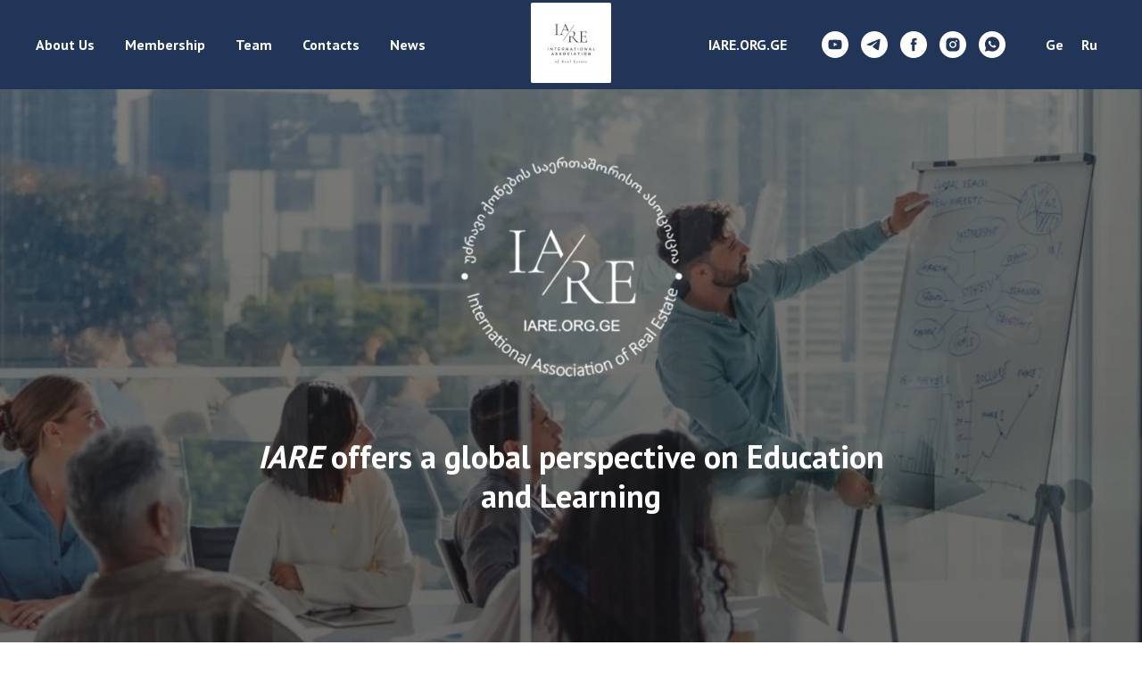

--- FILE ---
content_type: text/html; charset=UTF-8
request_url: https://iare.org.ge/education-en
body_size: 9325
content:
<!DOCTYPE html> <html> <head> <meta charset="utf-8" /> <meta http-equiv="Content-Type" content="text/html; charset=utf-8" /> <meta name="viewport" content="width=device-width, initial-scale=1.0" /> <!--metatextblock--> <title>Education</title> <meta name="description" content="Education" /> <meta property="og:url" content="https://iare.org.ge/education-en" /> <meta property="og:title" content="Education" /> <meta property="og:description" content="Education" /> <meta property="og:type" content="website" /> <meta property="og:image" content="https://thb.tildacdn.one/tild6234-3866-4639-b566-356562313132/-/resize/504x/Logo_Iare-round-corn.png" /> <link rel="canonical" href="https://iare.org.ge/education-en"> <!--/metatextblock--> <meta name="format-detection" content="telephone=no" /> <meta http-equiv="x-dns-prefetch-control" content="on"> <link rel="dns-prefetch" href="https://ws.tildacdn.com"> <link rel="dns-prefetch" href="https://static.tildacdn.one"> <link rel="shortcut icon" href="https://static.tildacdn.one/tild6162-6431-4132-b666-383233643336/favicon.ico" type="image/x-icon" /> <!-- Assets --> <script src="https://neo.tildacdn.com/js/tilda-fallback-1.0.min.js" async charset="utf-8"></script> <link rel="stylesheet" href="https://static.tildacdn.one/css/tilda-grid-3.0.min.css" type="text/css" media="all" onerror="this.loaderr='y';"/> <link rel="stylesheet" href="https://static.tildacdn.one/ws/project8496321/tilda-blocks-page44269957.min.css?t=1752758854" type="text/css" media="all" onerror="this.loaderr='y';" /> <link rel="preconnect" href="https://fonts.gstatic.com"> <link href="https://fonts.googleapis.com/css2?family=PT+Sans:wght@400;700&subset=latin,cyrillic" rel="stylesheet"> <link rel="stylesheet" href="https://static.tildacdn.one/css/tilda-animation-2.0.min.css" type="text/css" media="all" onerror="this.loaderr='y';" /> <link rel="stylesheet" href="https://static.tildacdn.one/css/tilda-menusub-1.0.min.css" type="text/css" media="print" onload="this.media='all';" onerror="this.loaderr='y';" /> <noscript><link rel="stylesheet" href="https://static.tildacdn.one/css/tilda-menusub-1.0.min.css" type="text/css" media="all" /></noscript> <link rel="stylesheet" href="https://static.tildacdn.one/css/tilda-cover-1.0.min.css" type="text/css" media="all" onerror="this.loaderr='y';" /> <link rel="stylesheet" href="https://static.tildacdn.one/css/tilda-cards-1.0.min.css" type="text/css" media="all" onerror="this.loaderr='y';" /> <script nomodule src="https://static.tildacdn.one/js/tilda-polyfill-1.0.min.js" charset="utf-8"></script> <script type="text/javascript">function t_onReady(func) {if(document.readyState!='loading') {func();} else {document.addEventListener('DOMContentLoaded',func);}}
function t_onFuncLoad(funcName,okFunc,time) {if(typeof window[funcName]==='function') {okFunc();} else {setTimeout(function() {t_onFuncLoad(funcName,okFunc,time);},(time||100));}}function t_throttle(fn,threshhold,scope) {return function() {fn.apply(scope||this,arguments);};}</script> <script src="https://static.tildacdn.one/js/tilda-scripts-3.0.min.js" charset="utf-8" defer onerror="this.loaderr='y';"></script> <script src="https://static.tildacdn.one/ws/project8496321/tilda-blocks-page44269957.min.js?t=1752758854" charset="utf-8" async onerror="this.loaderr='y';"></script> <script src="https://static.tildacdn.one/js/tilda-lazyload-1.0.min.js" charset="utf-8" async onerror="this.loaderr='y';"></script> <script src="https://static.tildacdn.one/js/tilda-animation-2.0.min.js" charset="utf-8" async onerror="this.loaderr='y';"></script> <script src="https://static.tildacdn.one/js/tilda-menusub-1.0.min.js" charset="utf-8" async onerror="this.loaderr='y';"></script> <script src="https://static.tildacdn.one/js/tilda-menu-1.0.min.js" charset="utf-8" async onerror="this.loaderr='y';"></script> <script src="https://static.tildacdn.one/js/tilda-cover-1.0.min.js" charset="utf-8" async onerror="this.loaderr='y';"></script> <script src="https://static.tildacdn.one/js/tilda-paint-icons.min.js" charset="utf-8" async onerror="this.loaderr='y';"></script> <script src="https://static.tildacdn.one/js/tilda-cards-1.0.min.js" charset="utf-8" async onerror="this.loaderr='y';"></script> <script src="https://static.tildacdn.one/js/tilda-skiplink-1.0.min.js" charset="utf-8" async onerror="this.loaderr='y';"></script> <script src="https://static.tildacdn.one/js/tilda-events-1.0.min.js" charset="utf-8" async onerror="this.loaderr='y';"></script> <script type="text/javascript">window.dataLayer=window.dataLayer||[];</script> <script type="text/javascript">(function() {if((/bot|google|yandex|baidu|bing|msn|duckduckbot|teoma|slurp|crawler|spider|robot|crawling|facebook/i.test(navigator.userAgent))===false&&typeof(sessionStorage)!='undefined'&&sessionStorage.getItem('visited')!=='y'&&document.visibilityState){var style=document.createElement('style');style.type='text/css';style.innerHTML='@media screen and (min-width: 980px) {.t-records {opacity: 0;}.t-records_animated {-webkit-transition: opacity ease-in-out .2s;-moz-transition: opacity ease-in-out .2s;-o-transition: opacity ease-in-out .2s;transition: opacity ease-in-out .2s;}.t-records.t-records_visible {opacity: 1;}}';document.getElementsByTagName('head')[0].appendChild(style);function t_setvisRecs(){var alr=document.querySelectorAll('.t-records');Array.prototype.forEach.call(alr,function(el) {el.classList.add("t-records_animated");});setTimeout(function() {Array.prototype.forEach.call(alr,function(el) {el.classList.add("t-records_visible");});sessionStorage.setItem("visited","y");},400);}
document.addEventListener('DOMContentLoaded',t_setvisRecs);}})();</script></head> <body class="t-body" style="margin:0;"> <!--allrecords--> <div id="allrecords" class="t-records" data-hook="blocks-collection-content-node" data-tilda-project-id="8496321" data-tilda-page-id="44269957" data-tilda-page-alias="education-en" data-tilda-formskey="fe914ad6a3df119b0fc19234a8496321" data-tilda-cookie="no" data-tilda-lazy="yes" data-tilda-root-zone="one" data-tilda-ts="y" data-tilda-project-country="GE"> <div id="rec1002891466" class="r t-rec" style=" " data-animationappear="off" data-record-type="446"> <!-- T446 --> <div id="nav1002891466marker"></div> <div
id="nav1002891466"
class="t446 t446__positionabsolute "
style="background-color: rgba(33,53,89, 1); height:100px; " data-bgcolor-hex="#213559" data-bgcolor-rgba="rgba(33,53,89,1)" data-navmarker="nav1002891466marker" data-appearoffset="" data-bgopacity-two="1" data-menushadow="" data-menushadow-css="" data-bgopacity="1" data-menu="yes"> <div class="t446__maincontainer " style="height:100px;"> <div class="t446__logowrapper"> <div class="t446__logowrapper2"> <div style="display: block;"> <a href="/iare-main"> <img class="t446__imglogo t446__imglogomobile"
src="https://static.tildacdn.one/tild6234-3866-4639-b566-356562313132/Logo_Iare-round-corn.png"
imgfield="img"
style="max-width: 90px; width: 90px;"
alt="COMPANY"> </a> </div> </div> </div> <div class="t446__leftwrapper" style=" padding-right:95px; text-align: left;"> <div class="t446__leftmenuwrapper"> <ul class="t446__list t-menu__list"> <li class="t446__list_item" style="padding:0 15px 0 0;"> <a class="t-menu__link-item" href="" data-menu-submenu-hook="link_sub1_1002891466" data-menu-item-number="1">About Us</a> <div class="t-menusub" data-submenu-hook="link_sub1_1002891466" data-submenu-margin="15px" data-add-submenu-arrow=""> <div class="t-menusub__menu"> <div class="t-menusub__content"> <ul role="list" class="t-menusub__list"> <li class="t-menusub__list-item t-name t-name_xs"> <a class="t-menusub__link-item t-name t-name_xs"
href="/mission-eng" data-menu-item-number="1">Mission</a> </li> <li class="t-menusub__list-item t-name t-name_xs"> <a class="t-menusub__link-item t-name t-name_xs"
href="/ethics-en" data-menu-item-number="1">Ethical code</a> </li> <li class="t-menusub__list-item t-name t-name_xs"> <a class="t-menusub__link-item t-name t-name_xs"
href="/education-en" data-menu-item-number="1">Education</a> </li> <li class="t-menusub__list-item t-name t-name_xs"> <a class="t-menusub__link-item t-name t-name_xs"
href="/events-en" data-menu-item-number="1">Events</a> </li> <li class="t-menusub__list-item t-name t-name_xs"> <a class="t-menusub__link-item t-name t-name_xs"
href="/legislation-en" data-menu-item-number="1">Legislation</a> </li> <li class="t-menusub__list-item t-name t-name_xs"> <a class="t-menusub__link-item t-name t-name_xs"
href="/social-en" data-menu-item-number="1">Social responsibility</a> </li> <li class="t-menusub__list-item t-name t-name_xs"> <a class="t-menusub__link-item t-name t-name_xs"
href="/sustainable-en" data-menu-item-number="1">Sustainable Development</a> </li> </ul> </div> </div> </div> </li> <li class="t446__list_item" style="padding:0 15px;"> <a class="t-menu__link-item" href="" data-menu-submenu-hook="link_sub2_1002891466" data-menu-item-number="2">Membership</a> <div class="t-menusub" data-submenu-hook="link_sub2_1002891466" data-submenu-margin="15px" data-add-submenu-arrow=""> <div class="t-menusub__menu"> <div class="t-menusub__content"> <ul role="list" class="t-menusub__list"> <li class="t-menusub__list-item t-name t-name_xs"> <a class="t-menusub__link-item t-name t-name_xs"
href="/membership-en" data-menu-item-number="2">Membership</a> </li> <li class="t-menusub__list-item t-name t-name_xs"> <a class="t-menusub__link-item t-name t-name_xs"
href="/partners-en" data-menu-item-number="2">Partners</a> </li> <li class="t-menusub__list-item t-name t-name_xs"> <a class="t-menusub__link-item t-name t-name_xs"
href="/members-en" data-menu-item-number="2">Members</a> </li> <li class="t-menusub__list-item t-name t-name_xs"> <a class="t-menusub__link-item t-name t-name_xs"
href="/benefits-en" data-menu-item-number="2">Benefits</a> </li> <li class="t-menusub__list-item t-name t-name_xs"> <a class="t-menusub__link-item t-name t-name_xs"
href="/original-products-en" data-menu-item-number="2">Original products</a> </li> <li class="t-menusub__list-item t-name t-name_xs"> <a class="t-menusub__link-item t-name t-name_xs"
href="/events-agendas-en" data-menu-item-number="2">Events agendas</a> </li> </ul> </div> </div> </div> </li> <li class="t446__list_item" style="padding:0 15px;"> <a class="t-menu__link-item" href="/team-ru" data-menu-submenu-hook="" data-menu-item-number="3">Team</a> </li> <li class="t446__list_item" style="padding:0 15px;"> <a class="t-menu__link-item" href="/contacts" data-menu-submenu-hook="" data-menu-item-number="4">Contacts</a> </li> <li class="t446__list_item" style="padding:0 0 0 15px;"> <a class="t-menu__link-item" href="/news" data-menu-submenu-hook="" data-menu-item-number="5">News</a> </li> </ul> </div> </div> <div class="t446__rightwrapper" style=" padding-left:95px; text-align: right;"> <div class="t446__rightmenuwrapper"> <ul class="t446__list t-menu__list"> <li class="t446__list_item" style="padding:0 0 0 15px 0 0;"> <a class="t-menu__link-item" href="/iare-main" data-menu-submenu-hook="" data-menu-item-number="6">IARE.ORG.GE</a> </li> </ul> </div> <div class="t446__additionalwrapper"> <div class="t-sociallinks"> <ul role="list" class="t-sociallinks__wrapper" aria-label="Соц. сети"> <!-- new soclinks --><li class="t-sociallinks__item t-sociallinks__item_youtube"><a href="https://www.youtube.com/@Iare_org_ge" target="_blank" rel="nofollow" aria-label="youtube" style="width: 30px; height: 30px;"><svg class="t-sociallinks__svg" role="presentation" width=30px height=30px viewBox="0 0 100 100" fill="none" xmlns="http://www.w3.org/2000/svg"> <path fill-rule="evenodd" clip-rule="evenodd" d="M50 100c27.614 0 50-22.386 50-50S77.614 0 50 0 0 22.386 0 50s22.386 50 50 50Zm17.9-67.374c3.838.346 6 2.695 6.474 6.438.332 2.612.626 6.352.626 10.375 0 7.064-.626 11.148-.626 11.148-.588 3.728-2.39 5.752-6.18 6.18-4.235.48-13.76.7-17.992.7-4.38 0-13.237-.184-17.66-.552-3.8-.317-6.394-2.44-6.916-6.218-.38-2.752-.626-6.022-.626-11.222 0-5.788.209-8.238.7-10.853.699-3.732 2.48-5.54 6.548-5.96C36.516 32.221 40.55 32 49.577 32c4.413 0 13.927.228 18.322.626Zm-23.216 9.761v14.374L58.37 49.5l-13.686-7.114Z" fill="#ffffff"/> </svg></a></li>&nbsp;<li class="t-sociallinks__item t-sociallinks__item_telegram"><a href="https://t.me/iare_org_ge" target="_blank" rel="nofollow" aria-label="telegram" style="width: 30px; height: 30px;"><svg class="t-sociallinks__svg" role="presentation" width=30px height=30px viewBox="0 0 100 100" fill="none"
xmlns="http://www.w3.org/2000/svg"> <path fill-rule="evenodd" clip-rule="evenodd"
d="M50 100c27.614 0 50-22.386 50-50S77.614 0 50 0 0 22.386 0 50s22.386 50 50 50Zm21.977-68.056c.386-4.38-4.24-2.576-4.24-2.576-3.415 1.414-6.937 2.85-10.497 4.302-11.04 4.503-22.444 9.155-32.159 13.734-5.268 1.932-2.184 3.864-2.184 3.864l8.351 2.577c3.855 1.16 5.91-.129 5.91-.129l17.988-12.238c6.424-4.38 4.882-.773 3.34.773l-13.49 12.882c-2.056 1.804-1.028 3.35-.129 4.123 2.55 2.249 8.82 6.364 11.557 8.16.712.467 1.185.778 1.292.858.642.515 4.111 2.834 6.424 2.319 2.313-.516 2.57-3.479 2.57-3.479l3.083-20.226c.462-3.511.993-6.886 1.417-9.582.4-2.546.705-4.485.767-5.362Z"
fill="#ffffff" /> </svg></a></li>&nbsp;<li class="t-sociallinks__item t-sociallinks__item_facebook"><a href="https://www.facebook.com/IareInternationalAssociationofRealEstate" target="_blank" rel="nofollow" aria-label="facebook" style="width: 30px; height: 30px;"><svg class="t-sociallinks__svg" role="presentation" width=30px height=30px viewBox="0 0 100 100" fill="none" xmlns="http://www.w3.org/2000/svg"> <path fill-rule="evenodd" clip-rule="evenodd" d="M50 100c27.6142 0 50-22.3858 50-50S77.6142 0 50 0 0 22.3858 0 50s22.3858 50 50 50Zm3.431-73.9854c-2.5161.0701-5.171.6758-7.0464 2.4577-1.5488 1.4326-2.329 3.5177-2.5044 5.602-.0534 1.4908-.0458 2.9855-.0382 4.4796.0058 1.1205.0115 2.2407-.0085 3.3587-.6888.005-1.3797.0036-2.0709.0021-.9218-.0019-1.8441-.0038-2.7626.0096 0 .8921.0013 1.7855.0026 2.6797.0026 1.791.0052 3.5853-.0026 5.3799.9185.0134 1.8409.0115 2.7627.0096.6912-.0015 1.382-.0029 2.0708.0021.0155 3.5565.0127 7.1128.0098 10.669-.0036 4.4452-.0072 8.8903.0252 13.3354 1.8903-.0134 3.7765-.0115 5.6633-.0095 1.4152.0014 2.8306.0028 4.2484-.0022.0117-4.0009.0088-7.9986.0058-11.9963-.0029-3.9979-.0058-7.9957.0059-11.9964.9533-.005 1.9067-.0036 2.86-.0021 1.2713.0019 2.5425.0038 3.8137-.0096.396-2.679.7335-5.3814.9198-8.0947-1.2576-.0058-2.5155-.0058-3.7734-.0058-1.2578 0-2.5157 0-3.7734-.0059 0-.4689-.0007-.9378-.0014-1.4066-.0022-1.4063-.0044-2.8123.0131-4.2188.198-1.0834 1.3158-1.9104 2.3992-1.8403h5.1476c.0117-2.8069.0117-5.602 0-8.4089-.6636 0-1.3273-.0007-1.9911-.0014-1.9915-.0022-3.9832-.0044-5.975.0131Z" fill="#ffffff"/> </svg></a></li>&nbsp;<li class="t-sociallinks__item t-sociallinks__item_instagram"><a href="https://www.instagram.com/iare_internationalassociation?utm_source=ig_web_button_share_sheet&amp;igsh=ZDNlZDc0MzIxNw==" target="_blank" rel="nofollow" aria-label="instagram" style="width: 30px; height: 30px;"><svg class="t-sociallinks__svg" role="presentation" width=30px height=30px viewBox="0 0 100 100" fill="none" xmlns="http://www.w3.org/2000/svg"> <path fill-rule="evenodd" clip-rule="evenodd" d="M50 100C77.6142 100 100 77.6142 100 50C100 22.3858 77.6142 0 50 0C22.3858 0 0 22.3858 0 50C0 77.6142 22.3858 100 50 100ZM25 39.3918C25 31.4558 31.4566 25 39.3918 25H60.6082C68.5442 25 75 31.4566 75 39.3918V60.8028C75 68.738 68.5442 75.1946 60.6082 75.1946H39.3918C31.4558 75.1946 25 68.738 25 60.8028V39.3918ZM36.9883 50.0054C36.9883 42.8847 42.8438 37.0922 50.0397 37.0922C57.2356 37.0922 63.0911 42.8847 63.0911 50.0054C63.0911 57.1252 57.2356 62.9177 50.0397 62.9177C42.843 62.9177 36.9883 57.1252 36.9883 50.0054ZM41.7422 50.0054C41.7422 54.5033 45.4641 58.1638 50.0397 58.1638C54.6153 58.1638 58.3372 54.5041 58.3372 50.0054C58.3372 45.5066 54.6145 41.8469 50.0397 41.8469C45.4641 41.8469 41.7422 45.5066 41.7422 50.0054ZM63.3248 39.6355C65.0208 39.6355 66.3956 38.2606 66.3956 36.5646C66.3956 34.8687 65.0208 33.4938 63.3248 33.4938C61.6288 33.4938 60.2539 34.8687 60.2539 36.5646C60.2539 38.2606 61.6288 39.6355 63.3248 39.6355Z" fill="#ffffff"/> </svg></a></li>&nbsp;<li class="t-sociallinks__item t-sociallinks__item_whatsapp"><a href="https://wa.me/995555200289" target="_blank" rel="nofollow" aria-label="whatsapp" style="width: 30px; height: 30px;"><svg class="t-sociallinks__svg" role="presentation" width=30px height=30px viewBox="0 0 100 100" fill="none"
xmlns="http://www.w3.org/2000/svg"> <path fill-rule="evenodd" clip-rule="evenodd"
d="M50 100C77.6142 100 100 77.6142 100 50C100 22.3858 77.6142 0 50 0C22.3858 0 0 22.3858 0 50C0 77.6142 22.3858 100 50 100ZM69.7626 28.9928C64.6172 23.841 57.7739 21.0027 50.4832 21C35.4616 21 23.2346 33.2252 23.2292 48.2522C23.2274 53.0557 24.4823 57.7446 26.8668 61.8769L23 76L37.4477 72.2105C41.4282 74.3822 45.9107 75.5262 50.4714 75.528H50.4823C65.5029 75.528 77.7299 63.301 77.7363 48.2749C77.7408 40.9915 74.9089 34.1446 69.7626 28.9928ZM62.9086 53.9588C62.2274 53.6178 58.8799 51.9708 58.2551 51.7435C57.6313 51.5161 57.1766 51.4024 56.7228 52.0845C56.269 52.7666 54.964 54.2998 54.5666 54.7545C54.1692 55.2092 53.7718 55.2656 53.0915 54.9246C52.9802 54.8688 52.8283 54.803 52.6409 54.7217C51.6819 54.3057 49.7905 53.4855 47.6151 51.5443C45.5907 49.7382 44.2239 47.5084 43.8265 46.8272C43.4291 46.1452 43.7837 45.7769 44.1248 45.4376C44.3292 45.2338 44.564 44.9478 44.7987 44.662C44.9157 44.5194 45.0328 44.3768 45.146 44.2445C45.4345 43.9075 45.56 43.6516 45.7302 43.3049C45.7607 43.2427 45.7926 43.1776 45.8272 43.1087C46.0545 42.654 45.9409 42.2565 45.7708 41.9155C45.6572 41.6877 45.0118 40.1167 44.4265 38.6923C44.1355 37.984 43.8594 37.3119 43.671 36.8592C43.1828 35.687 42.6883 35.69 42.2913 35.6924C42.2386 35.6928 42.1876 35.6931 42.1386 35.6906C41.7421 35.6706 41.2874 35.667 40.8336 35.667C40.3798 35.667 39.6423 35.837 39.0175 36.5191C38.9773 36.5631 38.9323 36.6111 38.8834 36.6633C38.1738 37.4209 36.634 39.0648 36.634 42.2002C36.634 45.544 39.062 48.7748 39.4124 49.2411L39.415 49.2444C39.4371 49.274 39.4767 49.3309 39.5333 49.4121C40.3462 50.5782 44.6615 56.7691 51.0481 59.5271C52.6732 60.2291 53.9409 60.6475 54.9303 60.9612C56.5618 61.4796 58.046 61.4068 59.22 61.2313C60.5286 61.0358 63.2487 59.5844 63.8161 57.9938C64.3836 56.4033 64.3836 55.0392 64.2136 54.7554C64.0764 54.5258 63.7545 54.3701 63.2776 54.1395C63.1633 54.0843 63.0401 54.0247 62.9086 53.9588Z"
fill="#ffffff" /> </svg></a></li><!-- /new soclinks --> </ul> </div> <div class="t446__right_langs"> <div class="t446__right_buttons_wrap"> <div class="t446__right_langs_lang"> <a style="" href="https://iare.org.ge/education-ge">Ge</a> </div> <div class="t446__right_langs_lang"> <a style="" href="https://iare.org.ge/education-ru">Ru</a> </div> </div> </div> </div> </div> </div> </div> <style>@media screen and (max-width:980px){#rec1002891466 .t446__leftcontainer{padding:20px;}#rec1002891466 .t446__imglogo{padding:20px 0;}#rec1002891466 .t446{position:static;}}</style> <script>t_onReady(function() {t_onFuncLoad('t446_checkOverflow',function() {window.addEventListener('resize',t_throttle(function() {t446_checkOverflow('1002891466','100');}));window.addEventListener('load',function() {t446_checkOverflow('1002891466','100');});t446_checkOverflow('1002891466','100');});t_onFuncLoad('t_menu__interactFromKeyboard',function() {t_menu__interactFromKeyboard('1002891466');});});t_onReady(function() {t_onFuncLoad('t_menu__highlightActiveLinks',function() {t_menu__highlightActiveLinks('.t446__list_item a');});});t_onReady(function() {t_onFuncLoad('t_menu__setBGcolor',function() {t_menu__setBGcolor('1002891466','.t446');window.addEventListener('resize',t_throttle(function() {t_menu__setBGcolor('1002891466','.t446');}));});});</script> <style>#rec1002891466 .t-menu__link-item{-webkit-transition:color 0.3s ease-in-out,opacity 0.3s ease-in-out;transition:color 0.3s ease-in-out,opacity 0.3s ease-in-out;}#rec1002891466 .t-menu__link-item.t-active:not(.t978__menu-link){color:#ffffff !important;}@supports (overflow:-webkit-marquee) and (justify-content:inherit){#rec1002891466 .t-menu__link-item,#rec1002891466 .t-menu__link-item.t-active{opacity:1 !important;}}</style> <script>t_onReady(function() {setTimeout(function(){t_onFuncLoad('t_menusub_init',function() {t_menusub_init('1002891466');});},500);});</script> <style>@media screen and (max-width:980px){#rec1002891466 .t-menusub__menu .t-menusub__link-item{color:#ffffff !important;}#rec1002891466 .t-menusub__menu .t-menusub__link-item.t-active{color:#ffffff !important;}}@media screen and (min-width:981px){#rec1002891466 .t-menusub__menu{background-color:#213559;}}#rec1002891466 .t-menusub__menu_top:after{border-top-color:#213559;}#rec1002891466 .t-menusub__menu_bottom:after{border-bottom-color:#213559;}</style> <style> #rec1002891466 a.t-menusub__link-item{color:#ffffff;}</style> <style> #rec1002891466 .t446__logowrapper2 a{color:#ffffff;font-weight:600;}#rec1002891466 a.t-menu__link-item{font-size:16px;color:#ffffff;font-weight:700;font-family:'PT Sans';}#rec1002891466 .t446__right_descr{color:#213559;}#rec1002891466 .t446__right_langs_lang a{font-size:16px;color:#ffffff;font-weight:700;font-family:'PT Sans';}</style> <style> #rec1002891466 .t446__logo{color:#ffffff;font-weight:600;}</style> <!--[if IE 8]> <style>#rec1002891466 .t446{filter:progid:DXImageTransform.Microsoft.gradient(startColorStr='#D9213559',endColorstr='#D9213559');}</style> <![endif]--> </div> <div id="rec1002891626" class="r t-rec" style=" " data-animationappear="off" data-record-type="338"> <!-- cover --> <div class="t-cover" id="recorddiv1002891626"bgimgfield="img"style="height:110vh;background-image:url('https://thb.tildacdn.one/tild3962-3832-4866-b136-333339343635/-/resize/20x/IARE__2.jpg');"> <div class="t-cover__carrier" id="coverCarry1002891626"data-content-cover-id="1002891626"data-content-cover-bg="https://static.tildacdn.one/tild3962-3832-4866-b136-333339343635/IARE__2.jpg"data-display-changed="true"data-content-cover-height="110vh"data-content-cover-parallax=""data-content-use-image-for-mobile-cover=""style="height:110vh;background-attachment:scroll; "itemscope itemtype="http://schema.org/ImageObject"><meta itemprop="image" content="https://static.tildacdn.one/tild3962-3832-4866-b136-333339343635/IARE__2.jpg"></div> <div class="t-cover__filter" style="height:110vh;background-image: -moz-linear-gradient(top, rgba(0,0,0,0.50), rgba(0,0,0,0.60));background-image: -webkit-linear-gradient(top, rgba(0,0,0,0.50), rgba(0,0,0,0.60));background-image: -o-linear-gradient(top, rgba(0,0,0,0.50), rgba(0,0,0,0.60));background-image: -ms-linear-gradient(top, rgba(0,0,0,0.50), rgba(0,0,0,0.60));background-image: linear-gradient(top, rgba(0,0,0,0.50), rgba(0,0,0,0.60));filter: progid:DXImageTransform.Microsoft.gradient(startColorStr='#7f000000', endColorstr='#66000000');"></div> <div class="t338"> <div class="t-container"> <div class="t-col t-col_8 t-prefix_2"> <div class="t-cover__wrapper t-valign_middle" style="height:110vh; position: relative;z-index: 1;"> <div class="t338 t-align_center" style=""> <div data-hook-content="covercontent"> <div class="t339__wrapper"> <div class="t339__blocklogo"> <img class="t338__logo t-img"
imgfield="img2"
src="https://thb.tildacdn.one/tild6266-3335-4663-a134-336163663465/-/empty/noroot.png" data-original="https://static.tildacdn.one/tild6266-3335-4663-a134-336163663465/noroot.png" data-tu-max-width="800" data-tu-max-height="800"
style="" data-hook-clogo="coverlogo"
alt=""> </div> <h1 class="t338__title t-title t-title_xxs" field="title"><em style="color: rgb(255, 255, 255); font-family: &quot;PT Sans&quot;;">IARE </em><span style="color: rgb(255, 255, 255); font-family: &quot;PT Sans&quot;;">offers a global perspective on Education and Learning</span></h1> </div> </div> </div> </div> </div> </div> </div> </div> </div> <div id="rec1002891751" class="r t-rec t-rec_pt_30 t-rec_pb_30" style="padding-top:30px;padding-bottom:30px; " data-record-type="508"> <!-- t508 --> <div class="t508"> <div class="t-section__container t-container t-container_flex"> <div class="t-col t-col_12 "> <div
class="t-section__title t-title t-title_xs t-align_center t-margin_auto"
field="btitle"> <span style="font-family: &quot;PT Sans&quot;; color: rgb(33, 53, 89);">Priorities</span> </div> </div> </div> <style></style> <style> #rec1002891751 .t-section__title{padding-bottom:40px;}</style> <ul role="list" class="t508__container t-container"> <li class="t-col t-col_8 t-prefix_2 t-item t-list__item"> <div class="t-cell t-valign_top"> <div class="t508__bgimg t-bgimg"
imgfield="li_img__3059894664310" data-original="https://static.tildacdn.one/lib/icons/bullets/check2_thin.svg" data-color="#213559"
style=" background-image: url('https://static.tildacdn.one/lib/icons/bullets/check2_thin.svg');"
itemscope itemtype="http://schema.org/ImageObject"> <meta itemprop="image" content="https://static.tildacdn.one/lib/icons/bullets/check2_thin.svg"> </div> </div> <div class="t508__textwrapper t-cell t-valign_top"> <div class="t508__descr t-descr t-descr_sm" field="li_descr__3059894664310"><em style="color: rgb(33, 53, 89);">IARE</em><span style="color: rgb(33, 53, 89);"> </span><span style="font-family: &quot;PT Sans&quot;; color: rgb(33, 53, 89);">provides access to advanced educational resources, including interactive webinars and informative lectures from recognized experts in the field</span></div> </div> </li> <li class="t-col t-col_8 t-prefix_2 t-item t-list__item"> <div class="t-cell t-valign_top"> <div class="t508__bgimg t-bgimg"
imgfield="li_img__2059894664311" data-original="https://static.tildacdn.one/lib/icons/bullets/check2_thin.svg" data-color="#213559"
style=" background-image: url('https://static.tildacdn.one/lib/icons/bullets/check2_thin.svg');"
itemscope itemtype="http://schema.org/ImageObject"> <meta itemprop="image" content="https://static.tildacdn.one/lib/icons/bullets/check2_thin.svg"> </div> </div> <div class="t508__textwrapper t-cell t-valign_top"> <div class="t508__descr t-descr t-descr_sm" field="li_descr__2059894664311"><span style="font-family: &quot;PT Sans&quot;; color: rgb(33, 53, 89);">Our seminars and training sessions are aimed at professional development and enhancing qualifications, equipping our specialists with the most up-to-date knowledge and tools for success in the international market.</span></div> </div> </li> <li class="t-col t-col_8 t-prefix_2 t-item t-list__item"> <div class="t-cell t-valign_top"> <div class="t508__bgimg t-bgimg"
imgfield="li_img__2059894664312" data-original="https://static.tildacdn.one/lib/icons/bullets/check2_thin.svg" data-color="#213559"
style=" background-image: url('https://static.tildacdn.one/lib/icons/bullets/check2_thin.svg');"
itemscope itemtype="http://schema.org/ImageObject"> <meta itemprop="image" content="https://static.tildacdn.one/lib/icons/bullets/check2_thin.svg"> </div> </div> <div class="t508__textwrapper t-cell t-valign_top"> <div class="t508__descr t-descr t-descr_sm" field="li_descr__2059894664312"><span style="font-family: &quot;PT Sans&quot;; color: rgb(33, 53, 89);">Topics of Upcoming Educational Programmes </span>⤵︎</div> </div> </li> </ul> </div> <script>t_onReady(function() {t_onFuncLoad('t__paintIcons',function() {t__paintIcons('1002891751','.t508__img, .t508__bgimg');});});</script> </div> <div id="rec1002891786" class="r t-rec t-rec_pt_30 t-rec_pb_30" style="padding-top:30px;padding-bottom:30px;background-color:#213559; " data-record-type="1032" data-bg-color="#213559"> <!-- t1032 --> <div class="t1032" data-display-changed="true"> <div class="t-container t-card__container"> <div class="t1032__row"> <div class="t1032__col t-item t-card__col t-card__col_withoutbtn t-col t-col_4 t1032__col"> <div class="t1032__content" style="background-color: #ffffff;border-color: #000000;border-width: 2px;"> <div class="t1032__wrapper"> <img class="t1032__img t1032__img_circle t-img"
src="https://static.tildacdn.one/tild3663-3236-4639-a461-383266393965/vector.svg"
imgfield="li_img__2949894657960" data-tu-max-width="300" data-tu-max-height="300"
style=""
alt=""> <div class="t-card__title t-name t-name_xl" field="li_title__2949894657960"> <span style="font-family: &quot;PT Sans&quot;; color: rgb(33, 53, 89);">Strategy</span> </div> <div class="t-card__descr t-text" field="li_descr__2949894657960"> <span style="font-family: &quot;PT Sans&quot;; color: rgb(33, 53, 89);">International Real Estate Investments: Strategies and Market Analysis</span> </div> </div> </div> </div> <div class="t1032__col t-item t-card__col t-card__col_withoutbtn t-col t-col_4 t1032__col"> <div class="t1032__content" style="background-color: #ffffff;border-color: #000000;border-width: 2px;"> <div class="t1032__wrapper"> <img class="t1032__img t1032__img_circle t-img"
src="https://static.tildacdn.one/tild3663-3236-4639-a461-383266393965/vector.svg"
imgfield="li_img__2949894657961" data-tu-max-width="300" data-tu-max-height="300"
style=""
alt=""> <div class="t-card__title t-name t-name_xl" field="li_title__2949894657961"> <span style="font-family: &quot;PT Sans&quot;; color: rgb(33, 53, 89);">Researches</span> </div> <div class="t-card__descr t-text" field="li_descr__2949894657961"> <span style="font-family: &quot;PT Sans&quot;; color: rgb(33, 53, 89);">International Real Estate Valuation and Due Diligence Index</span> </div> </div> </div> </div> <div class="t1032__col t-item t-card__col t-card__col_withoutbtn t-col t-col_4 t1032__col"> <div class="t1032__content" style="background-color: #ffffff;border-color: #000000;border-width: 2px;"> <div class="t1032__wrapper"> <img class="t1032__img t1032__img_circle t-img"
src="https://static.tildacdn.one/tild3663-3236-4639-a461-383266393965/vector.svg"
imgfield="li_img__2949894657962" data-tu-max-width="300" data-tu-max-height="300"
style=""
alt=""> <div class="t-card__title t-name t-name_xl" field="li_title__2949894657962">
Marketing
</div> <div class="t-card__descr t-text" field="li_descr__2949894657962"> <span style="font-family: &quot;PT Sans&quot;; color: rgb(33, 53, 89);">Digital Technologies and Innovations for SMM and Marketing in the International Real Estate Industry</span> </div> </div> </div> </div> </div> </div> </div> <script type="text/javascript">t_onReady(function() {var rec=document.getElementById('rec1002891786');if(!rec) return;t_onFuncLoad('t1032_init',function() {t1032_init('1002891786');});t_onFuncLoad('t1032_unifyHeights',function() {t1032_unifyHeights('1002891786');});if(typeof jQuery!=='undefined') {$('.t1032').on('displayChanged',function() {t1032_unifyHeights('1002891786');});} else {var wrapperBlock=rec.querySelector('.t1032');if(wrapperBlock) {t_onFuncLoad('t1032_unifyHeights',function() {wrapperBlock.addEventListener('displayChanged',function() {t1032_unifyHeights('1002891786');});});}}
window.addEventListener('resize',function() {t_onFuncLoad('t1032_unifyHeights',function() {t1032_unifyHeights('1002891786');});});window.addEventListener('load',function() {t_onFuncLoad('t1032_unifyHeights',function() {t1032_unifyHeights('1002891786');});});});</script> </div> <div id="rec1002891916" class="r t-rec t-rec_pt_30 t-rec_pb_30" style="padding-top:30px;padding-bottom:30px;background-color:#ffffff; " data-record-type="580" data-bg-color="#ffffff"> <!-- T580 --> <div class="t580"> <div class="t-container"> <div class="t-col t-col_10 t-prefix_1 t-align_center"> <div class="t580__descr t-descr t-descr_xl t-margin_auto" field="descr"><div style="font-size: 18px;" data-customstyle="yes"><span style="font-family: &quot;PT Sans&quot;; color: rgb(33, 53, 89);">Participation in our events is an exclusive privilege for members of </span><em style="font-family: &quot;PT Sans&quot;; color: rgb(33, 53, 89);">IARE</em><span style="font-family: &quot;PT Sans&quot;; color: rgb(33, 53, 89);">, the International Association of Real Estate</span></div></div> <div class="t580__buttons"> <div class="t580__buttons-wrapper t-margin_auto"> <div class="t-animate" data-animate-style="fadein" data-animate-group="yes" data-animate-order="5" data-animate-delay="0.3"> <svg role="presentation" class="t580__arrow-icon_mobile" style="fill:#213559;" xmlns="http://www.w3.org/2000/svg" viewBox="0 0 35 70"><path d="M31.5 47c-1.1-.9-2.7-.7-3.5.4L20.2 57V5.8c0-1.4-1.1-2.5-2.5-2.5s-2.5 1.1-2.5 2.5V57l-7.8-9.7c-.8-1-2.4-1.2-3.5-.3-1.1.9-1.2 2.4-.4 3.5l12.2 15.2c.5.6 1.2.9 1.9.9s1.5-.3 1.9-.9l12.2-15.2c1-1.1.9-2.6-.2-3.5z"/></svg> <svg role="presentation" class="t580__arrow-icon " style="fill:#213559; " xmlns="http://www.w3.org/2000/svg" viewBox="0 0 80 180"><path d="M54.1 109c-.8 0-1.6-.4-2-1.1-.8-1.1-.5-2.7.6-3.5 1.3-.9 6.8-4 11.6-6.6-15.9-1.3-29.2-8.3-38.5-20.2C8.9 56 8.5 24.1 13.2 3.4c.3-1.3 1.7-2.2 3-1.9 1.3.3 2.2 1.7 1.9 3-4.5 19.6-4.2 49.8 11.6 70 9 11.5 21.5 17.7 37.2 18.4l-1.8-2.3c-1.4-1.7-2.7-3.4-4.1-5.1-.7-.9-1.5-1.9-2.3-2.9-.9-1.1-.7-2.6.4-3.5 1.1-.9 2.6-.7 3.5.4 0 0 0 .1.1.1l6.4 7.9c.5.5.9 1.1 1.4 1.7 1.5 1.8 3.1 3.6 4.4 5.6 0 .1.1.1.1.2.1.3.2.5.3.8v.6c0 .2-.1.4-.2.6-.1.1-.1.3-.2.4-.1.2-.3.4-.5.6-.1.1-.3.2-.5.3-.1 0-.1.1-.2.1-1.2.6-16 8.6-18.1 10-.5.5-1 .6-1.5.6z"/></svg> </div> <a href="https://form.jotform.com/irineaghapishvili/iare-membership-form-eng" target="_blank" class="t580__btn t-btn t-btn_md t-animate" data-animate-style="fadeinright" data-animate-group="yes" data-animate-order="3" data-animate-delay="0.5" style="color:#ffffff;background-color:#213559;border-radius:100px; -moz-border-radius:100px; -webkit-border-radius:100px;" data-buttonfieldset="button"> <table role="presentation" style="width:100%; height:100%;"> <tr> <td>Become a Member</td> </tr> </table> </a> </div> </div> </div> </div> </div> <style> #rec1002891916 .t580__title{color:#000000;}#rec1002891916 .t580__descr{color:#000000;max-width:600px;}</style> </div> <div id="rec710561189" class="r t-rec t-rec_pt_30 t-rec_pb_30" style="padding-top:30px;padding-bottom:30px;background-color:#213559; " data-record-type="56" data-bg-color="#213559"> <!-- T046 --> <div class="t046"> <div class="t-container"> <div class="t-col t-col_6 t-prefix_3"> <div class="t046__text t-text t-text_xs" field="text"><span style="color: rgb(255, 255, 255);">© IARE.ORG.GE</span><br /><span style="color: rgb(255, 255, 255);">Non-Entrepreneurial (Non-Commercial) Legal Entity registered at Ministry of Justice of Georgia LEPL National Agency of Public Registry; Identification Number: 405669129 </span></div> </div> </div> </div> </div> </div> <!--/allrecords--> <!-- Stat --> <script type="text/javascript">if(!window.mainTracker) {window.mainTracker='tilda';}
window.tildastatcookie='no';setTimeout(function(){(function(d,w,k,o,g) {var n=d.getElementsByTagName(o)[0],s=d.createElement(o),f=function(){n.parentNode.insertBefore(s,n);};s.type="text/javascript";s.async=true;s.key=k;s.id="tildastatscript";s.src=g;if(w.opera=="[object Opera]") {d.addEventListener("DOMContentLoaded",f,false);} else {f();}})(document,window,'345366d61c61463f4a1ef5f6ee8b2d3e','script','https://static.tildacdn.one/js/tilda-stat-1.0.min.js');},2000);</script> </body> </html>

--- FILE ---
content_type: image/svg+xml
request_url: https://static.tildacdn.one/tild3663-3236-4639-a461-383266393965/vector.svg
body_size: 79
content:
<?xml version="1.0" encoding="UTF-8"?> <svg xmlns="http://www.w3.org/2000/svg" viewBox="0 0 100.00 100.00"><path color="rgb(51, 51, 51)" fill-rule="evenodd" fill="#213559" x="0" y="0" width="100" height="100" rx="50" ry="50" id="tSvg14823a706fd" title="Rectangle 1" fill-opacity="1" stroke="none" stroke-opacity="1" d="M0 50C0 22.3858 22.3858 0 50 0H50C77.6142 0 100 22.3858 100 50H100C100 77.6142 77.6142 100 50 100H50C22.3858 100 0 77.6142 0 50Z"></path><path fill="#ffffff" stroke="#ffffff" fill-opacity="1" stroke-width="0" stroke-opacity="1" color="rgb(51, 51, 51)" fill-rule="evenodd" id="tSvg1477b2bc2a9" title="Path 1" d="M50.2744 63.8208C50.2744 56.3216 56.5084 50.2408 64.0104 50.2408C56.5124 50.2408 50.2744 44.1588 50.2744 36.6608C50.2744 44.1588 44.0728 50.2424 36.5744 50.2424C44.0732 50.2424 50.2744 56.3216 50.2744 63.8208Z"></path></svg> 